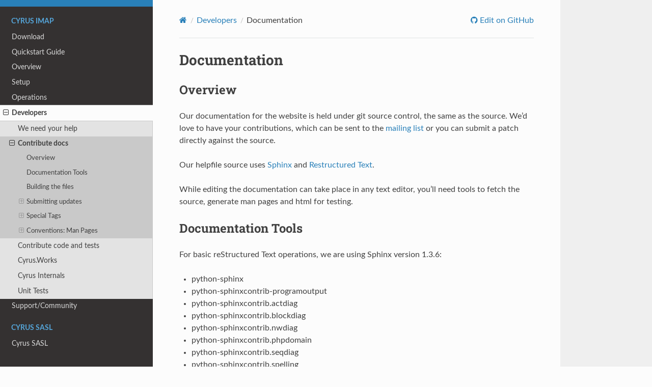

--- FILE ---
content_type: text/html; charset=utf-8
request_url: https://www.cyrusimap.org/3.2/imap/developer/documentation.html
body_size: 5325
content:
<!DOCTYPE html>
<html class="writer-html5" lang="en" >
<head>
  <meta charset="utf-8" /><meta name="generator" content="Docutils 0.19: https://docutils.sourceforge.io/" />

  <meta name="viewport" content="width=device-width, initial-scale=1.0" />
  <title>Documentation &mdash; Cyrus IMAP 3.2.12 documentation</title>
      <link rel="stylesheet" href="../../_static/pygments.css" type="text/css" />
      <link rel="stylesheet" href="../../_static/css/theme.css" type="text/css" />
      <link rel="stylesheet" href="../../_static/graphviz.css" type="text/css" />
      <link rel="stylesheet" href="../../_static/cyrus.css" type="text/css" />
  
        <script data-url_root="../../" id="documentation_options" src="../../_static/documentation_options.js"></script>
        <script src="../../_static/jquery.js"></script>
        <script src="../../_static/underscore.js"></script>
        <script src="../../_static/_sphinx_javascript_frameworks_compat.js"></script>
        <script src="../../_static/doctools.js"></script>
        <script src="../../_static/sphinx_highlight.js"></script>
    <script src="../../_static/js/theme.js"></script>
    <link rel="index" title="Index" href="../../genindex.html" />
    <link rel="search" title="Search" href="../../search.html" />
    <link rel="next" title="IMAP Developer Guide" href="../developer.html" />
    <link rel="prev" title="We need your help" href="../../contribute.html" /> 
</head>

<body class="wy-body-for-nav"> 
  <div class="wy-grid-for-nav">
    <nav data-toggle="wy-nav-shift" class="wy-nav-side">
      <div class="wy-side-scroll">
        <div class="wy-side-nav-search" >

          
          
          <a href="../../index.html" class="icon icon-home">
            Cyrus IMAP
          </a>
              <div class="version">
                3.2.12
              </div>
<div role="search">
  <form id="rtd-search-form" class="wy-form" action="../../search.html" method="get">
    <input type="text" name="q" placeholder="Search docs" aria-label="Search docs" />
    <input type="hidden" name="check_keywords" value="yes" />
    <input type="hidden" name="area" value="default" />
  </form>
</div>
        </div><div class="wy-menu wy-menu-vertical" data-spy="affix" role="navigation" aria-label="Navigation menu">
              <p class="caption" role="heading"><span class="caption-text">Cyrus IMAP</span></p>
<ul class="current">
<li class="toctree-l1"><a class="reference internal" href="../../download.html">Download</a></li>
<li class="toctree-l1"><a class="reference internal" href="../../quickstart.html">Quickstart Guide</a></li>
<li class="toctree-l1"><a class="reference internal" href="../../overview.html">Overview</a></li>
<li class="toctree-l1"><a class="reference internal" href="../../setup.html">Setup</a></li>
<li class="toctree-l1"><a class="reference internal" href="../../operations.html">Operations</a></li>
<li class="toctree-l1 current"><a class="reference internal" href="../../developers.html">Developers</a><ul class="current">
<li class="toctree-l2"><a class="reference internal" href="../../contribute.html">We need your help</a></li>
<li class="toctree-l2 current"><a class="current reference internal" href="#">Contribute docs</a><ul>
<li class="toctree-l3"><a class="reference internal" href="#overview">Overview</a></li>
<li class="toctree-l3"><a class="reference internal" href="#documentation-tools">Documentation Tools</a></li>
<li class="toctree-l3"><a class="reference internal" href="#building-the-files">Building the files</a></li>
<li class="toctree-l3"><a class="reference internal" href="#submitting-updates">Submitting updates</a><ul>
<li class="toctree-l4"><a class="reference internal" href="#using-github-pull-requests">Using GitHub pull requests</a></li>
<li class="toctree-l4"><a class="reference internal" href="#patches-through-the-mailing-list">Patches through the mailing list</a></li>
</ul>
</li>
<li class="toctree-l3"><a class="reference internal" href="#special-tags">Special Tags</a><ul>
<li class="toctree-l4"><a class="reference internal" href="#rfc">rfc</a></li>
<li class="toctree-l4"><a class="reference internal" href="#cyrusman">cyrusman</a></li>
<li class="toctree-l4"><a class="reference internal" href="#imap-current-stable-version">imap_current_stable_version</a></li>
</ul>
</li>
<li class="toctree-l3"><a class="reference internal" href="#conventions-man-pages">Conventions: Man Pages</a><ul>
<li class="toctree-l4"><a class="reference internal" href="#synopsis">Synopsis</a></li>
<li class="toctree-l4"><a class="reference internal" href="#examples">Examples</a></li>
</ul>
</li>
</ul>
</li>
<li class="toctree-l2"><a class="reference internal" href="../developer.html">Contribute code and tests</a></li>
<li class="toctree-l2"><a class="reference internal" href="cyrusworks.html">Cyrus.Works</a></li>
<li class="toctree-l2"><a class="reference internal" href="../../developers.html#cyrus-internals">Cyrus Internals</a></li>
<li class="toctree-l2"><a class="reference internal" href="../../developers.html#unit-tests">Unit Tests</a></li>
</ul>
</li>
<li class="toctree-l1"><a class="reference internal" href="../../support.html">Support/Community</a></li>
</ul>
<p class="caption" role="heading"><span class="caption-text">Cyrus SASL</span></p>
<ul>
<li class="toctree-l1"><a class="reference external" href="http://www.cyrusimap.org/sasl">Cyrus SASL</a></li>
</ul>

        </div>
      </div>
    </nav>

    <section data-toggle="wy-nav-shift" class="wy-nav-content-wrap"><nav class="wy-nav-top" aria-label="Mobile navigation menu" >
          <i data-toggle="wy-nav-top" class="fa fa-bars"></i>
          <a href="../../index.html">Cyrus IMAP</a>
      </nav>

      <div class="wy-nav-content">
        <div class="rst-content">
          <div role="navigation" aria-label="Page navigation">
  <ul class="wy-breadcrumbs">
      <li><a href="../../index.html" class="icon icon-home" aria-label="Home"></a></li>
          <li class="breadcrumb-item"><a href="../../developers.html">Developers</a></li>
      <li class="breadcrumb-item active">Documentation</li>
      <li class="wy-breadcrumbs-aside">
              <a href="https://github.com/cyrusimap/cyrus-imapd/blob/cyrus-imapd-3.2/docsrc/imap/developer/documentation.rst" class="fa fa-github"> Edit on GitHub</a>
      </li>
  </ul>
  <hr/>
</div>
          <div role="main" class="document" itemscope="itemscope" itemtype="http://schema.org/Article">
           <div itemprop="articleBody">
             
  <section id="documentation">
<span id="contribute-docs"></span><h1>Documentation<a class="headerlink" href="#documentation" title="Permalink to this heading"></a></h1>
<section id="overview">
<h2>Overview<a class="headerlink" href="#overview" title="Permalink to this heading"></a></h2>
<p>Our documentation for the website is held under git source control, the same as the source. We’d love to have your contributions, which can be sent to the <a class="reference internal" href="../support/feedback-mailing-lists.html#feedback-mailing-lists"><span class="std std-ref">mailing list</span></a> or you can submit a patch directly against the source.</p>
<p>Our helpfile source uses <a class="reference external" href="http://sphinx-doc.org">Sphinx</a> and <a class="reference external" href="http://docutils.sourceforge.net/rst.html">Restructured Text</a>.</p>
<p>While editing the documentation can take place in any text editor, you’ll need tools to fetch the source, generate man pages and html for testing.</p>
</section>
<section id="documentation-tools">
<h2>Documentation Tools<a class="headerlink" href="#documentation-tools" title="Permalink to this heading"></a></h2>
<p>For basic reStructured Text operations, we are using Sphinx version 1.3.6:</p>
<ul class="simple">
<li><p>python-sphinx</p></li>
<li><p>python-sphinxcontrib-programoutput</p></li>
<li><p>python-sphinxcontrib.actdiag</p></li>
<li><p>python-sphinxcontrib.blockdiag</p></li>
<li><p>python-sphinxcontrib.nwdiag</p></li>
<li><p>python-sphinxcontrib.phpdomain</p></li>
<li><p>python-sphinxcontrib.seqdiag</p></li>
<li><p>python-sphinxcontrib.spelling</p></li>
</ul>
<p>You will need the <a class="reference external" href="https://gitpython.readthedocs.io/en/stable/">gitpython</a>
python package for performing datestamp operations:</p>
<ul class="simple">
<li><p>gitpython</p></li>
</ul>
<p>You will also need the perl package, which is used to build some docs from their Perl source:</p>
<ul class="simple">
<li><p>Pod::POM::View::Restructured</p></li>
</ul>
<p>For editing and preview</p>
<ul class="simple">
<li><dl class="simple">
<dt><a class="reference external" href="http://www.geany.org">geany</a></dt><dd><ul>
<li><p>Has a full feature set</p></li>
<li><p>Minimal syntax highlighting for .rst files.</p></li>
</ul>
</dd>
</dl>
</li>
<li><dl class="simple">
<dt><a class="reference external" href="http://sourceforge.net/projects/retext">retext</a> (<a class="reference external" href="http://sourceforge.net/p/retext/wiki/Windows%20Install%20of%20ReText/">Windows install instructions</a>)</dt><dd><ul>
<li><p>Built-in preview mode.</p></li>
<li><p>Struggles with templates</p></li>
</ul>
</dd>
</dl>
</li>
<li><dl class="simple">
<dt>or any text editor</dt><dd><ul>
<li><p>No preview capability</p></li>
<li><p>Some editors have syntax highlighting support for .rst files.</p></li>
</ul>
</dd>
</dl>
</li>
</ul>
<p>For interaction with the repositories</p>
<ul class="simple">
<li><p>git</p></li>
<li><p>git-stuff</p></li>
</ul>
</section>
<section id="building-the-files">
<h2>Building the files<a class="headerlink" href="#building-the-files" title="Permalink to this heading"></a></h2>
<p>The best way to build the documentation is to use the toplevel Makefile (generated as part of
<a class="reference internal" href="compiling.html#compiling"><span class="std std-ref">building the source</span></a>):</p>
<div class="highlight-default notranslate"><div class="highlight"><pre><span></span><span class="n">make</span> <span class="n">doc</span>
</pre></div>
</div>
<p>This runs <code class="docutils literal notranslate"><span class="pre">make</span> <span class="pre">doc-html</span> <span class="pre">doc-text</span> <span class="pre">man</span></code> and places the relevant output in <code class="docutils literal notranslate"><span class="pre">doc/html/</span></code>, <code class="docutils literal notranslate"><span class="pre">doc/text/</span></code> and <code class="docutils literal notranslate"><span class="pre">man/</span></code> directories.</p>
<p>If you don’t have a full source build environment and just want to manage the documentation
on its own, from the <cite>docsrc/`</cite> directory run:</p>
<div class="highlight-default notranslate"><div class="highlight"><pre><span></span><span class="n">make</span> <span class="n">clean</span> <span class="n">init</span> <span class="n">man</span> <span class="n">html</span>
</pre></div>
</div>
<p>This generates the manpages and the html files. The results are in <code class="docutils literal notranslate"><span class="pre">build</span></code>.</p>
<p>Run <code class="docutils literal notranslate"><span class="pre">make</span></code> with no arguments for a list of available output targets.</p>
</section>
<section id="submitting-updates">
<h2>Submitting updates<a class="headerlink" href="#submitting-updates" title="Permalink to this heading"></a></h2>
<section id="using-github-pull-requests">
<h3>Using GitHub pull requests<a class="headerlink" href="#using-github-pull-requests" title="Permalink to this heading"></a></h3>
<p>We operate on the GitHub fork/pull model. We’d love to have your pull request come through!</p>
<p>If you’re new to GitHub or the fork/pull model, we have a <a class="reference internal" href="github-guide.html#github-guide"><span class="std std-ref">Quick GitHub guide</span></a> to get you going.</p>
</section>
<section id="patches-through-the-mailing-list">
<h3>Patches through the mailing list<a class="headerlink" href="#patches-through-the-mailing-list" title="Permalink to this heading"></a></h3>
<p>If you’re not planning on regularly submitting changes, you can just send your patch through to the <a class="reference internal" href="../support/feedback-mailing-lists.html#feedback-mailing-lists"><span class="std std-ref">mailing list</span></a> and one of the regular maintainers will incorporate it.</p>
</section>
</section>
<section id="special-tags">
<h2>Special Tags<a class="headerlink" href="#special-tags" title="Permalink to this heading"></a></h2>
<p>Our Sphinx setup has a few additional tags that are of note.</p>
<section id="rfc">
<h3>rfc<a class="headerlink" href="#rfc" title="Permalink to this heading"></a></h3>
<p>In HTML output, this generates a link to the referenced document.</p>
<p>Usage: <code class="docutils literal notranslate"><span class="pre">:rfc:`&lt;number&gt;`</span></code></p>
<p>Example: <code class="docutils literal notranslate"><span class="pre">:rfc:`3501`</span></code> produces <span class="target" id="index-0"></span><a class="rfc reference external" href="https://datatracker.ietf.org/doc/html/rfc3501.html"><strong>RFC 3501</strong></a>.</p>
</section>
<section id="cyrusman">
<h3>cyrusman<a class="headerlink" href="#cyrusman" title="Permalink to this heading"></a></h3>
<p>In HTML output, this generates an internal link to the referenced man page.</p>
<p>Currently we support sections 1, 5 and 8. These look for their man pages in the <em>commands</em> (1,8) and <em>config</em> (5) directories within the source.</p>
<p>Usage: <code class="docutils literal notranslate"><span class="pre">:cyrusman:`&lt;command&gt;(&lt;section&gt;)`</span></code> or <code class="docutils literal notranslate"><span class="pre">:cyrusman:`&lt;configfile&gt;.conf(5)`</span></code></p>
<p>Example: <code class="docutils literal notranslate"><span class="pre">:cyrusman:`imapd.conf(5)`</span></code> produces <a class="reference internal" href="../reference/manpages/configs/imapd.conf.html#std-cyrusman-imapd.conf-5">imapd.conf(5)</a>.</p>
</section>
<section id="imap-current-stable-version">
<h3>imap_current_stable_version<a class="headerlink" href="#imap-current-stable-version" title="Permalink to this heading"></a></h3>
<p>This is a replacement tag and will output the current stable version number defined in conf.py.</p>
<p>Usage: <code class="docutils literal notranslate"><span class="pre">|imap_current_stable_version|</span></code></p>
<p>Produces 3.10.0.</p>
</section>
</section>
<section id="conventions-man-pages">
<h2>Conventions: Man Pages<a class="headerlink" href="#conventions-man-pages" title="Permalink to this heading"></a></h2>
<p>For Unix manual, or “man” pages, we follow the conventions laid out in the man page for man(1) itself:</p>
<div class="admonition note">
<p class="admonition-title">Note</p>
<p>Conventional section names include NAME, SYNOPSIS, CONFIGURATION, DESCRIPTION, OPTIONS, EXIT STATUS, RETURN VALUE, ERRORS, ENVIRONMENT, FILES, VERSIONS, CONFORMING TO, NOTES, BUGS, EXAMPLE, AUTHORS, and SEE ALSO. The following conventions apply to the SYNOPSIS section and can be used as a guide in other sections.</p>
</div>
<div class="line-block">
<div class="line"><strong>bold text</strong> - type exactly as shown.</div>
<div class="line"><em>italic text</em> - replace with appropriate argument.</div>
<div class="line">[-abc]        - any or all arguments within [ ] are optional.</div>
<div class="line">-a|-b - options delimited by | cannot be used together.</div>
<div class="line">argument … - argument is repeatable.</div>
<div class="line">[expression] … - entire expression within [ ] is repeatable.</div>
</div>
<div class="admonition note">
<p class="admonition-title">Note</p>
<p>Exact rendering may vary depending on the output device. For instance, man will usually not be able to render italics when running in a terminal, and will typically use underlined or coloured text instead. The command or function illustration is a pattern that should match all possible invocations. In some cases it is advisable to illustrate several exclusive invocations as is shown in the SYNOPSIS section of this manual page.</p>
</div>
<section id="synopsis">
<h3>Synopsis<a class="headerlink" href="#synopsis" title="Permalink to this heading"></a></h3>
<p>In reStructured Text, this means a SYNOPSIS section might look like this:</p>
<div class="highlight-default notranslate"><div class="highlight"><pre><span></span><span class="n">Synopsis</span>
<span class="o">========</span>

    <span class="o">**</span><span class="n">ipurge</span><span class="o">**</span> <span class="p">[</span> <span class="o">**-</span><span class="n">f</span><span class="o">**</span> <span class="p">]</span> <span class="p">[</span> <span class="o">**-</span><span class="n">C</span><span class="o">**</span> <span class="o">*</span><span class="n">config</span><span class="o">-</span><span class="n">file</span><span class="o">*</span> <span class="p">]</span> <span class="p">[</span> <span class="o">**-</span><span class="n">x</span><span class="o">**</span> <span class="p">]</span> <span class="p">[</span> <span class="o">**-</span><span class="n">X</span><span class="o">**</span> <span class="p">]</span> <span class="p">[</span> <span class="o">**-</span><span class="n">i</span><span class="o">**</span> <span class="p">]</span> <span class="p">[</span> <span class="o">**-</span><span class="n">s</span><span class="o">**</span> <span class="p">]</span> <span class="p">[</span> <span class="o">**-</span><span class="n">o</span><span class="o">**</span> <span class="p">]</span>
            <span class="p">[</span> <span class="o">**-</span><span class="n">d</span><span class="o">**</span> <span class="o">*</span><span class="n">days</span><span class="o">*</span> <span class="o">|</span> <span class="o">**-</span><span class="n">b</span><span class="o">**</span> <span class="o">*</span><span class="nb">bytes</span><span class="o">*</span> <span class="o">|</span> <span class="o">**-</span><span class="n">k</span><span class="o">**</span> <span class="o">*</span><span class="n">Kbytes</span><span class="o">*</span> <span class="o">|</span> <span class="o">**-</span><span class="n">m</span><span class="o">**</span> <span class="o">*</span><span class="n">Mbytes</span><span class="o">*</span> <span class="p">]</span>
            <span class="p">[</span> <span class="o">*</span><span class="n">mailbox</span><span class="o">-</span><span class="n">pattern</span><span class="o">*...</span> <span class="p">]</span>
</pre></div>
</div>
<p>Rendering output like this:</p>
<p>SYNOPSIS</p>
<p><strong>ipurge</strong> [ <strong>-f</strong> ] [ <strong>-C</strong> <em>config-file</em> ] [ <strong>-x</strong> ] [ <strong>-X</strong> ] [ <strong>-i</strong> ] [ <strong>-s</strong> ] [ <strong>-o</strong> ] [ <strong>-d</strong> <em>days</em> | <strong>-b</strong> <em>bytes</em> | <strong>-k</strong> <em>Kbytes</em> | <strong>-m</strong> <em>Mbytes</em> ] [ <em>mailbox-pattern</em>… ]</p>
</section>
<section id="examples">
<h3>Examples<a class="headerlink" href="#examples" title="Permalink to this heading"></a></h3>
<p>In order to preserve space in traditional man page output, we’re using the <code class="docutils literal notranslate"><span class="pre">..</span> <span class="pre">only::</span> <span class="pre">html</span></code> directive in the reStructured Text (.rst) files for the verbose output of the Examples for commands.</p>
<p>For example, this is good, and follows the style of the man(8) manpage:</p>
<div class="highlight-default notranslate"><div class="highlight"><pre><span></span><span class="n">Examples</span>
<span class="o">========</span>

<span class="o">**</span><span class="n">arbitron</span> <span class="o">-</span><span class="n">o</span><span class="o">**</span>

<span class="o">..</span>

<span class="n">Old</span> <span class="nb">format</span> <span class="p">(</span><span class="n">no</span> <span class="n">subscribers</span><span class="p">)</span> <span class="n">short</span> <span class="nb">list</span><span class="o">.</span>

<span class="o">..</span> <span class="n">only</span><span class="p">::</span> <span class="n">html</span>

    <span class="n">tech</span><span class="o">.</span><span class="n">Commits</span> <span class="mi">0</span>
    <span class="n">tech</span><span class="o">.</span><span class="n">Commits</span><span class="o">.</span><span class="n">archive</span> <span class="mi">0</span>

<span class="o">**</span><span class="n">arbitron</span> <span class="o">-</span><span class="n">d</span><span class="o">**</span> <span class="o">*</span><span class="mi">14</span><span class="o">*</span>

<span class="o">..</span>

<span class="n">Normal</span> <span class="n">short</span> <span class="nb">list</span> <span class="nb">format</span> <span class="k">for</span> <span class="n">the</span> <span class="n">past</span> <span class="o">*</span><span class="mi">14</span><span class="o">*</span> <span class="n">days</span><span class="o">.</span>

<span class="o">..</span> <span class="n">only</span><span class="p">::</span> <span class="n">html</span>

    <span class="n">tech</span><span class="o">.</span><span class="n">Commits</span> <span class="mi">0</span> <span class="mi">2</span>
    <span class="n">tech</span><span class="o">.</span><span class="n">Commits</span><span class="o">.</span><span class="n">archive</span> <span class="mi">0</span> <span class="mi">4</span>
</pre></div>
</div>
<p>The output would render like so in a manpage:</p>
<p>EXAMPLES</p>
<div class="line-block">
<div class="line"><strong>arbitron -o</strong></div>
<div class="line">Old format (no subscribers) short list.</div>
</div>
<div class="highlight-default notranslate"><div class="highlight"><pre><span></span><span class="n">tech</span><span class="o">.</span><span class="n">Commits</span> <span class="mi">0</span>
<span class="n">tech</span><span class="o">.</span><span class="n">Commits</span><span class="o">.</span><span class="n">archive</span> <span class="mi">0</span>
</pre></div>
</div>
<div class="line-block">
<div class="line"><strong>arbitron -d</strong> <em>14</em></div>
<div class="line">Normal short list format for the past <em>14</em> days.</div>
</div>
<div class="highlight-default notranslate"><div class="highlight"><pre><span></span><span class="n">tech</span><span class="o">.</span><span class="n">Commits</span> <span class="mi">0</span> <span class="mi">2</span>
<span class="n">tech</span><span class="o">.</span><span class="n">Commits</span><span class="o">.</span><span class="n">archive</span> <span class="mi">0</span> <span class="mi">4</span>
</pre></div>
</div>
</section>
</section>
</section>


           </div>
          </div>
          <footer><div class="rst-footer-buttons" role="navigation" aria-label="Footer">
        <a href="../../contribute.html" class="btn btn-neutral float-left" title="We need your help" accesskey="p" rel="prev"><span class="fa fa-arrow-circle-left" aria-hidden="true"></span> Previous</a>
        <a href="../developer.html" class="btn btn-neutral float-right" title="IMAP Developer Guide" accesskey="n" rel="next">Next <span class="fa fa-arrow-circle-right" aria-hidden="true"></span></a>
    </div>

  <hr/>

  <div role="contentinfo">
    <p>&#169; Copyright 1993-2018, The Cyrus Team.</p>
  </div>

  Built with <a href="https://www.sphinx-doc.org/">Sphinx</a> using a
    <a href="https://github.com/readthedocs/sphinx_rtd_theme">theme</a>
    provided by <a href="https://readthedocs.org">Read the Docs</a>.
   

</footer>
        </div>
      </div>
    </section>
  </div>
  <script>
      jQuery(function () {
          SphinxRtdTheme.Navigation.enable(true);
      });
  </script>
 



</body>
</html>